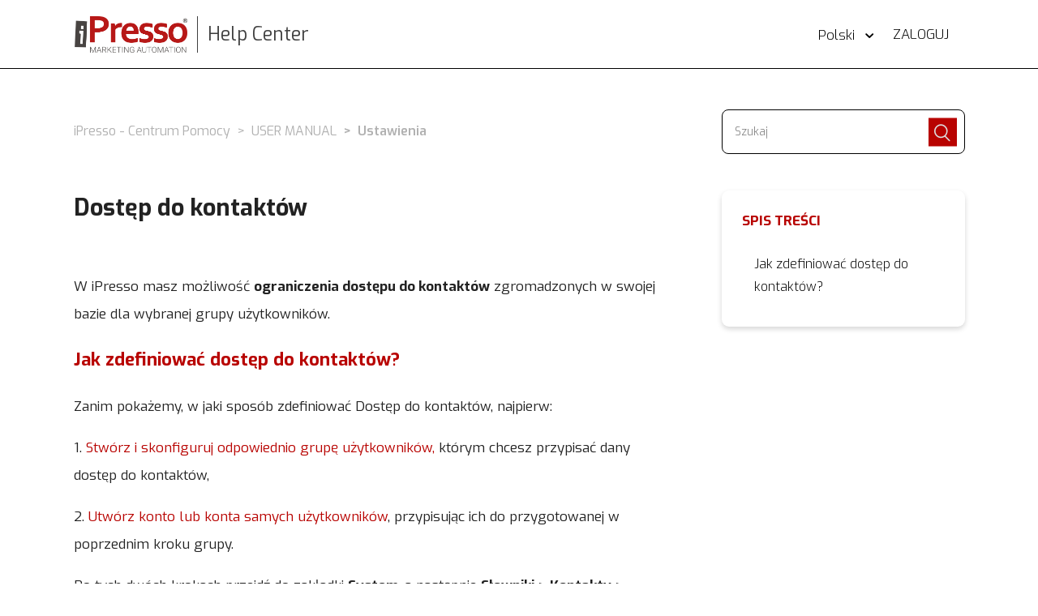

--- FILE ---
content_type: text/html; charset=utf-8
request_url: https://help.ipresso.com/hc/pl/articles/360034806072-Dost%C4%99p-do-kontakt%C3%B3w
body_size: 7943
content:
<!DOCTYPE html>
<html dir="ltr" lang="pl">
<head>
  <meta charset="utf-8" />
  <!-- v26831 -->


  <title>Dostęp do kontaktów &ndash; iPresso - Centrum Pomocy</title>

  <meta name="csrf-param" content="authenticity_token">
<meta name="csrf-token" content="">

  <meta name="description" content="W iPresso masz możliwość ograniczenia dostępu do kontaktów zgromadzonych w swojej bazie dla wybranej grupy użytkowników. Jak zdefiniować..." /><meta property="og:image" content="https://help.ipresso.com/hc/theming_assets/01HZKNWTAY1KNSXJCVQZFWY005" />
<meta property="og:type" content="website" />
<meta property="og:site_name" content="iPresso - Centrum Pomocy" />
<meta property="og:title" content="Dostęp do kontaktów" />
<meta property="og:description" content="W iPresso masz możliwość ograniczenia dostępu do kontaktów zgromadzonych w swojej bazie dla wybranej grupy użytkowników.
Jak zdefiniować dostęp do kontaktów?
Zanim pokażemy, w jaki sposób zdefiniow..." />
<meta property="og:url" content="https://help.ipresso.com/hc/pl/articles/360034806072-Dost%C4%99p-do-kontakt%C3%B3w" />
<link rel="canonical" href="https://help.ipresso.com/hc/pl/articles/360034806072-Dost%C4%99p-do-kontakt%C3%B3w">
<link rel="alternate" hreflang="en-us" href="https://help.ipresso.com/hc/en-us/articles/360034806072-Contacts-Access">
<link rel="alternate" hreflang="pl" href="https://help.ipresso.com/hc/pl/articles/360034806072-Dost%C4%99p-do-kontakt%C3%B3w">
<link rel="alternate" hreflang="x-default" href="https://help.ipresso.com/hc/en-us/articles/360034806072-Contacts-Access">

  <link rel="stylesheet" href="//static.zdassets.com/hc/assets/application-f34d73e002337ab267a13449ad9d7955.css" media="all" id="stylesheet" />
    <!-- Entypo pictograms by Daniel Bruce — www.entypo.com -->
    <link rel="stylesheet" href="//static.zdassets.com/hc/assets/theming_v1_support-e05586b61178dcde2a13a3d323525a18.css" media="all" />
  <link rel="stylesheet" type="text/css" href="/hc/theming_assets/2427622/360001374171/style.css?digest=27117507774749">

  <link rel="icon" type="image/x-icon" href="/hc/theming_assets/01HZKNWV0PWMVNW4JMD01WET84">

    <script src="//static.zdassets.com/hc/assets/jquery-ed472032c65bb4295993684c673d706a.js"></script>
    

  <meta content="width=device-width, initial-scale=1.0, maximum-scale=1.0, user-scalable=0" name="viewport" />
<script src="https://ajax.googleapis.com/ajax/libs/jquery/3.6.0/jquery.min.js"></script>
<script src="https://ajax.googleapis.com/ajax/libs/jquery/3.5.1/jquery.min.js"></script>
<script src="/hc/theming_assets/01HZKNW84H17BVD24ER87SBYEA"></script>

<!-- Google Tag Manager -->
  <script>(function(w,d,s,l,i){w[l]=w[l]||[];w[l].push({'gtm.start':
  new Date().getTime(),event:'gtm.js'});var f=d.getElementsByTagName(s)[0],
  j=d.createElement(s),dl=l!='dataLayer'?'&l='+l:'';j.async=true;j.src=
  'https://www.googletagmanager.com/gtm.js?id='+i+dl;f.parentNode.insertBefore(j,f);
  })(window,document,'script','dataLayer','GTM-PTQQ8Q4');</script>
<!-- End Google Tag Manager -->

<link href="https://maxcdn.bootstrapcdn.com/font-awesome/4.7.0/css/font-awesome.min.css" rel="stylesheet" integrity="sha384-wvfXpqpZZVQGK6TAh5PVlGOfQNHSoD2xbE+QkPxCAFlNEevoEH3Sl0sibVcOQVnN" crossorigin="anonymous">


  <script type="text/javascript" src="/hc/theming_assets/2427622/360001374171/script.js?digest=27117507774749"></script>
</head>
<body class="">
  
  
  

  
<!-- Google Tag Manager (noscript) -->
<noscript><iframe src="https://www.googletagmanager.com/ns.html?id=GTM-PTQQ8Q4"
height="0" width="0" style="display:none;visibility:hidden"></iframe></noscript>
<!-- End Google Tag Manager (noscript) -->

<header class="header">
  <div class="logo">
    <a title="Strona główna" href="/hc/pl">
      <img src="/hc/theming_assets/01HZKNWTAY1KNSXJCVQZFWY005" alt="Logo">
    <p>Help Center</p>
    </a>
  </div>
  <div class="nav-wrapper">
    <span class="icon-menu"></span>
    <nav class="user-nav" id="user-nav">
     
    </nav>
    <div class="footer-language-selector">
      
        <div class="dropdown language-selector" aria-haspopup="true">
          <a class="dropdown-toggle">
            Polski
          </a>
          <span class="dropdown-menu dropdown-menu-end" role="menu">
            
              <a href="/hc/change_language/en-us?return_to=%2Fhc%2Fen-us%2Farticles%2F360034806072-Contacts-Access" dir="ltr" rel="nofollow" role="menuitem">
                English (US)
              </a>
            
          </span>
        </div>
      
    </div>
      <a class="login" data-auth-action="signin" role="button" rel="nofollow" title="Otwórz okno" href="https://ipresso-helpcenter.zendesk.com/access?brand_id=360001374171&amp;return_to=https%3A%2F%2Fhelp.ipresso.com%2Fhc%2Fpl%2Farticles%2F360034806072-Dost%25C4%2599p-do-kontakt%25C3%25B3w&amp;locale=pl">Zaloguj</a>

		
  </div>
</header>


  <main role="main">
    <div class="container-divider"></div>
<div class="container ">
  <nav class="sub-nav">
    <ol class="breadcrumbs">
  
    <li title="iPresso - Centrum Pomocy">
      
        <a href="/hc/pl">iPresso - Centrum Pomocy</a>
      
    </li>
  
    <li title="USER MANUAL">
      
        <a href="/hc/pl/categories/7805377707037-USER-MANUAL">USER MANUAL</a>
      
    </li>
  
    <li title="Ustawienia">
      
        <a href="/hc/pl/sections/7826923674525-Ustawienia">Ustawienia</a>
      
    </li>
  
</ol>

    <form role="search" class="search" data-search="" action="/hc/pl/search" accept-charset="UTF-8" method="get"><input type="hidden" name="utf8" value="&#x2713;" autocomplete="off" /><input type="hidden" name="category" id="category" value="7805377707037" autocomplete="off" />
<input type="search" name="query" id="query" placeholder="Szukaj" aria-label="Szukaj" /></form>
  </nav>

  <div class="article-container" id="article-container">
    <section class="article-sidebar">
      <section class="section-articles collapsible-sidebar toc">
        <h3>Spis treści</h3>
          <ul id="toc">
        </ul>
      </section>
    </section>

    <article class="article">
      <header class="article-header">
        <h1 title="Dostęp do kontaktów" class="article-title">
          Dostęp do kontaktów
          
        </h1>


      <section class="article-info">
        <div class="article-content">
          <div class="article-body" id="contents"><p>W iPresso masz możliwość <strong>ograniczenia dostępu do kontaktów</strong> zgromadzonych w swojej bazie dla wybranej grupy użytkowników.</p>
<h2 id="h_01JT2Q45Q9S029EAV0W7YRN9VT"><strong>Jak zdefiniować dostęp do kontaktów?</strong></h2>
<p>Zanim pokażemy, w jaki sposób zdefiniować Dostęp do kontaktów, najpierw:</p>
<p>1. <a href="/hc/pl/articles/360028232592" target="_self">Stwórz i skonfiguruj odpowiednio grupę użytkowników,</a> którym chcesz przypisać dany dostęp do kontaktów,</p>
<p>2. <a href="/hc/pl/articles/360031817612" target="_self">Utwórz konto lub konta samych użytkowników</a>, przypisując ich do przygotowanej w poprzednim kroku grupy.</p>
<p>Po tych dwóch krokach przejdź do zakładki <strong>System</strong>, a następnie <strong>Słowniki &gt; Kontakty &gt; Dostępy do kontaktów</strong> i kliknij przycisk <strong>„Dodaj dostęp”</strong> znajdujący się w prawym górnym rogu panelu.</p>
<p>&nbsp;</p>
<p><span style="color: #222222; background-color: #ffffff;"><img src="/hc/article_attachments/27004560902301" width="369" height="648"></span></p>
<p>&nbsp;</p>
<p><span style="color: #222222; background-color: #ffffff;"><img src="/hc/article_attachments/27004570331037" width="602" height="135"></span></p>
<p>&nbsp;</p>
<p>Zdefiniuj nazwę tworzonego dostępu, po czym kliknij przycisk <strong>„Zapisz”</strong>. Nowo utworzona grupa dostępów powinna pojawić się na liście.</p>
<p>Teraz możesz przypisać zdefiniowanej wcześniej grupie użytkowników utworzony Dostęp do kontaktów. Aby to zrobić przejdź do zakładki <strong>System</strong>, a następnie <strong>Dostępy do systemu &gt; Użytkownicy &gt; Grupy użytkowników</strong>.</p>
<p>Przy odpowiedniej grupie kliknij przycisk <strong>„więcej”</strong>, po czym wybierz&nbsp;<strong>„Ustawienia”</strong>. Na ekranie ustawień najpierw odznaczamy opcję <strong>„Nieograniczony dostęp do kontaktów”</strong> na <strong>„Nie”</strong>, a następnie w okienku, które pojawi się z prawej strony <strong>wybieramy utworzoną przez nas grupę Dostępu </strong>i klikamy <strong>"Zapisz"</strong>.</p>
<p>&nbsp;</p>
<p><span style="color: #222222; background-color: #ffffff;"><img src="/hc/article_attachments/27004560907933" width="602" height="312"></span></p>
<p>&nbsp;</p>
<p>&nbsp;</p>
<p>Następnym krokiem jest przypisanie samych kontaktów znajdujących się w bazie do utworzonej przez nas grupy Dostępu. Można to uczynić na trzy sposoby:</p>
<p class="wysiwyg-indent3"><strong>1. Poprzez Akcję na segmencie:</strong> po stworzeniu segmentu z kontaktami, którym chcemy przypisać dostęp, z listy możliwych do wykonania akcji wybieramy: „<strong>Modyfikuj dostęp do kontaktów”</strong>, następnie konfigurujemy odpowiednie ustawienia i klikamy <strong>„Wykonaj”</strong>,</p>
<p>&nbsp;</p>
<p><span style="color: #222222; background-color: #ffffff;"><img src="/hc/article_attachments/27004570332957" width="602" height="477"></span></p>
<p>&nbsp;</p>
<p class="wysiwyg-indent3"><strong>2. Poprzez Scenariusz</strong>: podczas tworzenia scenariusza wybieramy i konfigurujemy bloczek „<strong>Modyfikacja dostępu do kontaktów”</strong> z zakładki <strong>„Akcje”</strong>,</p>
<p>&nbsp;</p>
<p><span style="color: #222222; background-color: #ffffff;"><img src="https://lh7-rt.googleusercontent.com/docsz/AD_4nXfUQUmv8QI8O1nJDaR2gwJfBN_0rqFDF-X4OJaMMoC2XpDJd-Nr9u4Z373-ORj-g_G6lmwWBfuEFT_DjXV0VgCKVylAjLgZh6ftFoO3jaBCZ_8GmbRZsF4oKRboEiCKGF2VWHoS?key=2mrA35H_DANNxR7UWEPke_LJ" width="602" height="644"></span></p>
<p>&nbsp;</p>
<p><strong>3. Ręcznie poprzez</strong> <strong>Manager kontaktów</strong>: na samym dole karty tworzenia/edycji kontaktu znajduje się miejsce, w którym możemy wybrać odpowiednią grupę dostępu. Po dodaniu grupy do kontaktu, pamiętaj, żeby kliknąć przycisk <strong>„Zapisz”</strong>/<strong>"Zapisz i zakończ"</strong>&nbsp;przed opuszczeniem Managera kontaktów.</p>
<p>&nbsp;</p>
<p><span style="color: #222222; background-color: #ffffff;"><img src="https://lh7-rt.googleusercontent.com/docsz/AD_4nXd4tMmGq7xX3Y8eh9iV6E9NA0dNCvERRrE1eyNXj0nSwVpS1rXod7Oi616ScW0ZsvW8lK0OZjJD8L2I_GSmt3Mkuf_qNBoUqwI80xMevwSDG1SHT9DpjqkOcWYIx4vfRONxS2Ws?key=2mrA35H_DANNxR7UWEPke_LJ" width="602" height="301"></span></p>
<p>&nbsp;</p>
<p>Po przypisaniu dostępu przez jeden ze wskazanych powyżej sposobów, na karcie danego kontaktu pojawi się odpowiednia informacja:</p>
<p>&nbsp;</p>
<p><span style="color: #222222; background-color: #ffffff;"><img src="/hc/article_attachments/27004560909725" width="602" height="156"></span></p>
<p>&nbsp;</p>
<p>Po wykonaniu czynności przedstawionych w tym artykule, kontakty będą widoczne tylko dla użytkowników, których grupa ma nadany do nich dostęp (lub posiada włączoną opcję "Nieograniczony dostęp do konktaktów").</p>
<p>Kontakty, które zostały przypisane do konkretnej grupy dostępu można także wysegmentować:</p>
<p>&nbsp;</p>
<p><span style="color: #222222; background-color: #ffffff;"><img src="/hc/article_attachments/27004560910237" width="602" height="473"></span></p></div>

          <div class="article-attachments">
            <ul class="attachments">
              
            </ul>
          </div>
        </div>
      </section>

      <footer class="article-footer-container">
        <div class="article-footer">
          <div class="article-share">
  <ul class="share">
    <li><a href="https://www.facebook.com/share.php?title=Dost%C4%99p+do+kontakt%C3%B3w&u=https%3A%2F%2Fhelp.ipresso.com%2Fhc%2Fpl%2Farticles%2F360034806072-Dost%25C4%2599p-do-kontakt%25C3%25B3w" class="share-facebook">Facebook</a></li>
    <li><a href="https://twitter.com/share?lang=pl&text=Dost%C4%99p+do+kontakt%C3%B3w&url=https%3A%2F%2Fhelp.ipresso.com%2Fhc%2Fpl%2Farticles%2F360034806072-Dost%25C4%2599p-do-kontakt%25C3%25B3w" class="share-twitter">Twitter</a></li>
    <li><a href="https://www.linkedin.com/shareArticle?mini=true&source=iPresso+&title=Dost%C4%99p+do+kontakt%C3%B3w&url=https%3A%2F%2Fhelp.ipresso.com%2Fhc%2Fpl%2Farticles%2F360034806072-Dost%25C4%2599p-do-kontakt%25C3%25B3w" class="share-linkedin">LinkedIn</a></li>
  </ul>

</div>
          
        </div>
        
          <div class="article-votes">
            <span class="article-votes-question">Czy ten artykuł był pomocny?</span>
            <div class="article-votes-controls" role='radiogroup'>
              <a class="button article-vote article-vote-up" data-helper="vote" data-item="article" data-type="up" data-id="360034806072" data-upvote-count="1" data-vote-count="1" data-vote-sum="1" data-vote-url="/hc/pl/articles/360034806072/vote" data-value="null" data-label="Liczba użytkowników, którzy uważają ten artykuł za przydatny: 1 z 1" data-selected-class="null" aria-selected="false" role="radio" rel="nofollow" title="Tak" href="#"></a>
              <a class="button article-vote article-vote-down" data-helper="vote" data-item="article" data-type="down" data-id="360034806072" data-upvote-count="1" data-vote-count="1" data-vote-sum="1" data-vote-url="/hc/pl/articles/360034806072/vote" data-value="null" data-label="Liczba użytkowników, którzy uważają ten artykuł za przydatny: 1 z 1" data-selected-class="null" aria-selected="false" role="radio" rel="nofollow" title="Nie" href="#"></a>
            </div>
            <small class="article-votes-count">
              <span class="article-vote-label" data-helper="vote" data-item="article" data-type="label" data-id="360034806072" data-upvote-count="1" data-vote-count="1" data-vote-sum="1" data-vote-url="/hc/pl/articles/360034806072/vote" data-value="null" data-label="Liczba użytkowników, którzy uważają ten artykuł za przydatny: 1 z 1">Liczba użytkowników, którzy uważają ten artykuł za przydatny: 1 z 1</span>
            </small>
          </div>
        

        <div class="article-more-questions">
          
        </div>
        <div class="article-return-to-top">
          <a href="#article-container">Wróć do początku<span class="icon-arrow-up"></span></a>
        </div>
      </footer>

      <section class="article-relatives">
        <div data-recent-articles></div>
        
  <section class="related-articles">
    
      <h3 class="related-articles-title">Powiązane artykuły</h3>
    
    <ul>
      
        <li>
          <a href="/hc/pl/related/click?data=BAh7CjobZGVzdGluYXRpb25fYXJ0aWNsZV9pZGwrCB3kLs8qCDoYcmVmZXJyZXJfYXJ0aWNsZV9pZGwrCDgpv9NTADoLbG9jYWxlSSIHcGwGOgZFVDoIdXJsSSI%2BL2hjL3BsL2FydGljbGVzLzg5Nzk5NTc2MDU0MDUtTG9naS11JUM1JUJDeXRrb3duaWslQzMlQjN3BjsIVDoJcmFua2kG--7e58dc080891466f536d480606db4b776f2d1813" rel="nofollow">Logi użytkowników</a>
        </li>
      
        <li>
          <a href="/hc/pl/related/click?data=BAh7CjobZGVzdGluYXRpb25fYXJ0aWNsZV9pZGwrCJDbWtNTADoYcmVmZXJyZXJfYXJ0aWNsZV9pZGwrCDgpv9NTADoLbG9jYWxlSSIHcGwGOgZFVDoIdXJsSSI%2BL2hjL3BsL2FydGljbGVzLzM2MDAyODIzMjU5Mi1HcnVweS11JUM1JUJDeXRrb3duaWslQzMlQjN3BjsIVDoJcmFua2kH--954d2b68c8d7b787ad481af498c956d4d8c72a3f" rel="nofollow">Grupy użytkowników</a>
        </li>
      
        <li>
          <a href="/hc/pl/related/click?data=[base64]%3D--c68b4995e6ea4d424583a6163d8ff4f4081f2f91" rel="nofollow">Monitorowane strony www</a>
        </li>
      
        <li>
          <a href="/hc/pl/related/click?data=[base64]%3D--11c75f9bc006fb6bbe41b4084e8e4ff35b504508" rel="nofollow">​​​​Dashboard zgód</a>
        </li>
      
        <li>
          <a href="/hc/pl/related/click?data=[base64]" rel="nofollow">Raport z konwersji</a>
        </li>
      
    </ul>
  </section>


      </section>
      <div class="article-comments" id="article-comments" width="100%">
        <section class="comments">
          <header class="comment-overview">
            <h3 class="comment-heading">
              Komentarze
            </h3>
            <p class="comment-callout">Komentarze: 0</p>
            
          </header>

          <ul id="comments" class="comment-list">
            
          </ul>

          

          

          <p class="comment-callout"><a data-auth-action="signin" rel="nofollow" href="https://ipresso-helpcenter.zendesk.com/access?brand_id=360001374171&amp;return_to=https%3A%2F%2Fhelp.ipresso.com%2Fhc%2Fpl%2Farticles%2F360034806072-Dost%25C4%2599p-do-kontakt%25C3%25B3w">Zaloguj się</a>, aby dodać komentarz.</p>
        </section>
      </div>
    </article>
  </div>
</div>

<script type="application/json">
$(document).ready(function () {
  
  $('.article-body img').addClass('img-enlargeable').click(function() {
    var src = $(this).attr('src');
    var modal;

    function removeModal() {
      modal.remove();
      $('body').off('keyup.modal-close');
    }
    modal = $('<div>').css({
      background: 'RGBA(0,0,0,.5) url(' + src + ') no-repeat center',
      backgroundSize: 'contain',
      width: '100%',
      height: '100%',
      position: 'fixed',
      zIndex: '10000',
      top: '0',
      left: '0',
      cursor: 'zoom-out'
    }).click(function() {
      removeModal();
    }).appendTo('body');

    $('body').on('keyup.modal-close', function(e) {
      if (e.key === 'Escape') {
        removeModal();
      }
    });
  });
});

</script>
  </main>

  <footer class="footer">
  <div class="footer-inner">
    <div class="footer-columns">
      <div class="">
        <img src="/hc/theming_assets/01HZKNWK88223SA093TS5SH0JP" width="157px"/>
      </div>
       
      <div class="right-col">
        <div class="categories-box">
          <div class="box-title">
            <h1>KATEGORIE</h1>
          </div>
          <div class="contents-box">
            <a href="https://help.ipresso.com/hc/pl/categories/7785583230493-Get-Started">Get Started</a>
            <a href="https://help.ipresso.com/hc/pl/categories/7785691751325-Inspiracje-i-zastosowania">Inspiracje i zastosowanie</a>
            <a href="https://help.ipresso.com/hc/pl/categories/7786090453277-iPresso-Academy">iPresso Academy</a>
            <a href="https://help.ipresso.com/hc/pl/categories/7786150518685-FAQ">FAQ</a>
          </div>
        </div>
        <div class="manual-box">
          <div class="box-title">
            <h1>USER MANUAL</h1>
          </div>
          <div class="contents-box">
            <a href="https://help.ipresso.com/hc/pl/sections/7805386546461-Kreacje-i-tre%C5%9Bci">Kreacje i treści</a>
            <a href="https://help.ipresso.com/hc/pl/sections/7805599740957-Kampanie-i-kana%C5%82y-komunikacji">Kampanie i kanały komunikacji</a>
            <a href="https://help.ipresso.com/hc/pl/sections/7805652347549-Automatyzacja">Automatyzacja</a>
            <a href="https://help.ipresso.com/hc/pl/sections/7805627059229-Kontakty">Kontakty</a>
            <a href="https://help.ipresso.com/hc/pl/sections/7805656134301-Segmentacja">Segmentacja</a>
          </div>
        </div>
        <div class="manual-box">
          <div class="box-title">
            <h1>&nbsp;</h1>
          </div>
          <div class="contents-box">
            <a href="https://help.ipresso.com/hc/pl/sections/7805633133213-Feed-Manager">Feed Manager</a>
            <a href="https://help.ipresso.com/hc/pl/sections/7826881871901-Budowanie-lojalno%C5%9Bci">Budowanie lojalności</a>
            <a href="https://help.ipresso.com/hc/pl/sections/7826883674653-Raportowanie">Raportowanie</a>
            <a href="https://help.ipresso.com/hc/pl/sections/7826884839069-Integracje">Integracje</a>
            <a href="https://help.ipresso.com/hc/pl/sections/7826923674525-Ustawienia">Ustawienia</a>
          </div>
        </div>
      </div>
        
    </div>
    <div class="rules-box">
      <div class="links-box">
       
        <div>
          <a href="https://www.ipresso.pl/legal/polityka-prywatnosci" target="_blank">Polityka prywatności</a>
        </div>
        <div>
          <a href="https://www.ipresso.pl/legal/polityka-antyspamowa" target="_blank">Polityka antyspamowa</a>
        </div>
        <div>
          <a href="https://www.ipresso.pl/legal/regulamin" target="_blank">Regulamin</a>
        </div>
        
      </div>
      <div class="lang-box">
        <div class="footer-language-selector">
      
        <div class="dropdown language-selector" aria-haspopup="true">
          <a class="dropdown-toggle">
            Polski
          </a>
          <span class="dropdown-menu dropdown-menu-end" role="menu">
            
              <a href="/hc/change_language/en-us?return_to=%2Fhc%2Fen-us%2Farticles%2F360034806072-Contacts-Access" dir="ltr" rel="nofollow" role="menuitem">
                English (US)
              </a>
            
          </span>
        </div>
      
    </div>
      </div>
    </div>
		<div class="copyrights-box">
    	<p>Copyrights © <span id="footerDateYear">2024</span> iPresso S.A. Marketing Automation</p>
    </div>
  </div>
</footer>




  <!-- / -->

  
  <script src="//static.zdassets.com/hc/assets/pl.d919a26bb1877db79b5b.js"></script>
  

  <script type="text/javascript">
  /*

    Greetings sourcecode lurker!

    This is for internal Zendesk and legacy usage,
    we don't support or guarantee any of these values
    so please don't build stuff on top of them.

  */

  HelpCenter = {};
  HelpCenter.account = {"subdomain":"ipresso-helpcenter","environment":"production","name":"iPresso "};
  HelpCenter.user = {"identifier":"da39a3ee5e6b4b0d3255bfef95601890afd80709","email":null,"name":"","role":"anonymous","avatar_url":"https://assets.zendesk.com/hc/assets/default_avatar.png","is_admin":false,"organizations":[],"groups":[]};
  HelpCenter.internal = {"asset_url":"//static.zdassets.com/hc/assets/","web_widget_asset_composer_url":"https://static.zdassets.com/ekr/snippet.js","current_session":{"locale":"pl","csrf_token":null,"shared_csrf_token":null},"usage_tracking":{"event":"article_viewed","data":"[base64]--5d6ded948bc49ba60e99cffcd90c87265652e7eb","url":"https://help.ipresso.com/hc/activity"},"current_record_id":"360034806072","current_record_url":"/hc/pl/articles/360034806072-Dost%C4%99p-do-kontakt%C3%B3w","current_record_title":"Dostęp do kontaktów","current_text_direction":"ltr","current_brand_id":360001374171,"current_brand_name":"iPresso ","current_brand_url":"https://ipresso-helpcenter.zendesk.com","current_brand_active":true,"current_path":"/hc/pl/articles/360034806072-Dost%C4%99p-do-kontakt%C3%B3w","show_autocomplete_breadcrumbs":true,"user_info_changing_enabled":false,"has_user_profiles_enabled":false,"has_end_user_attachments":true,"user_aliases_enabled":false,"has_anonymous_kb_voting":true,"has_multi_language_help_center":true,"show_at_mentions":false,"embeddables_config":{"embeddables_web_widget":false,"embeddables_help_center_auth_enabled":false,"embeddables_connect_ipms":false},"answer_bot_subdomain":"static","gather_plan_state":"subscribed","has_article_verification":false,"has_gather":true,"has_ckeditor":false,"has_community_enabled":false,"has_community_badges":false,"has_community_post_content_tagging":false,"has_gather_content_tags":false,"has_guide_content_tags":true,"has_user_segments":true,"has_answer_bot_web_form_enabled":false,"has_garden_modals":false,"theming_cookie_key":"hc-da39a3ee5e6b4b0d3255bfef95601890afd80709-2-preview","is_preview":false,"has_search_settings_in_plan":true,"theming_api_version":1,"theming_settings":{"brand_color":"rgba(184, 3, 0, 1)","brand_text_color":"rgba(255, 255, 255, 1)","text_color":"rgba(34, 34, 34, 1)","link_color":"rgba(184, 3, 0, 1)","background_color":"rgba(242, 241, 240, 0.28)","heading_font":"-apple-system, BlinkMacSystemFont, 'Segoe UI', Helvetica, Arial, sans-serif","text_font":"-apple-system, BlinkMacSystemFont, 'Segoe UI', Helvetica, Arial, sans-serif","logo":"/hc/theming_assets/01HZKNWTAY1KNSXJCVQZFWY005","favicon":"/hc/theming_assets/01HZKNWV0PWMVNW4JMD01WET84","homepage_background_image":"/hc/theming_assets/01HZKNWW01SDG8KJWPGN0F3BPS","community_background_image":"/hc/theming_assets/01HZKNWX93EN40S9CCG4EXTHYJ","community_image":"/hc/theming_assets/01HZKNWXDWHCPVAHS8F3H52NWP"},"has_pci_credit_card_custom_field":false,"help_center_restricted":false,"is_assuming_someone_else":false,"flash_messages":[],"user_photo_editing_enabled":true,"user_preferred_locale":"en-us","base_locale":"pl","login_url":"https://ipresso-helpcenter.zendesk.com/access?brand_id=360001374171\u0026return_to=https%3A%2F%2Fhelp.ipresso.com%2Fhc%2Fpl%2Farticles%2F360034806072-Dost%25C4%2599p-do-kontakt%25C3%25B3w","has_alternate_templates":false,"has_custom_statuses_enabled":true,"has_hc_generative_answers_setting_enabled":true,"has_generative_search_with_zgpt_enabled":false,"has_suggested_initial_questions_enabled":false,"has_guide_service_catalog":false,"has_service_catalog_search_poc":false,"has_service_catalog_itam":false,"has_csat_reverse_2_scale_in_mobile":false,"has_knowledge_navigation":false,"has_unified_navigation":false,"has_csat_bet365_branding":false,"version":"v26831","dev_mode":false};
</script>

  
  <script src="//static.zdassets.com/hc/assets/moment-3b62525bdab669b7b17d1a9d8b5d46b4.js"></script>
  <script src="//static.zdassets.com/hc/assets/hc_enduser-2a5c7d395cc5df83aeb04ab184a4dcef.js"></script>
  
  
</body>
</html>

--- FILE ---
content_type: image/svg+xml
request_url: https://help.ipresso.com/hc/theming_assets/01HZKNWK88223SA093TS5SH0JP
body_size: 2907
content:
<?xml version="1.0" encoding="utf-8"?>
<!-- Generator: Adobe Illustrator 25.2.1, SVG Export Plug-In . SVG Version: 6.00 Build 0)  -->
<svg version="1.1" id="Warstwa_1" xmlns="http://www.w3.org/2000/svg" xmlns:xlink="http://www.w3.org/1999/xlink" x="0px" y="0px"
	 viewBox="0 0 566 205.5" style="enable-background:new 0 0 566 205.5;" xml:space="preserve">
<style type="text/css">
	.st0{fill-rule:evenodd;clip-rule:evenodd;fill:#B80300;}
	.st1{fill-rule:evenodd;clip-rule:evenodd;fill:#FAFAFA;}
	.st2{fill:#FFFFFF;}
	.st3{enable-background:new    ;}
</style>
<g>
	<polygon class="st0" points="22.6,159.3 75,160.7 80.3,39.9 28.3,36.9 	"/>
	<polygon class="st1" points="43.8,96.6 50.7,97.4 48.4,144.7 59.9,144.9 62.4,83.8 44.4,82.3 	"/>
	<polygon class="st1" points="51.6,75.6 63.1,76.4 64,60.6 52.5,59.9 	"/>
	<path class="st2" d="M126.7,90.3c-2,0-4,0-5.9-0.1c-1.9,0-3.7-0.2-5.4-0.3v47.5H93.1V15.9h35c5.9,0,11,0.2,15.4,0.8
		c4.4,0.5,8.3,1.3,11.8,2.3c8.3,2.5,14.7,6.6,19.1,12.1c4.5,5.6,6.7,12.6,6.7,21.2c0,5.9-1.2,11.2-3.7,15.8
		c-2.4,4.7-5.9,8.7-10.6,11.9c-4.7,3.3-10.3,5.8-17.1,7.5C143.1,89.5,135.4,90.3,126.7,90.3L126.7,90.3z M115.3,71.2
		c1.3,0.2,2.9,0.3,4.8,0.4c2,0.1,4,0.2,6.1,0.2c6,0,11-0.5,15.1-1.5c4.1-1,7.3-2.3,9.8-4s4.2-3.8,5.4-6.3c1.1-2.4,1.6-5.1,1.6-8
		c0-3.6-0.8-6.7-2.4-9.3c-1.6-2.6-4.5-4.6-8.5-6.1c-2.1-0.7-4.7-1.2-7.9-1.6c-3.1-0.3-6.9-0.5-11.5-0.5h-12.5L115.3,71.2L115.3,71.2
		z M242.8,66.5H241c-6.6,0-12.4,1-17.4,2.9c-5,2-8.9,5-11.6,9v58.9h-21.5V49.4h17.8l2,12.3h0.3c2.5-4.5,6-8,10.5-10.6
		c4.4-2.6,9.8-3.8,16-3.8c2.2,0,4.1,0.1,5.6,0.4L242.8,66.5L242.8,66.5z M289.3,122.3c4.2,0,8.5-0.4,13.1-1.3
		c4.5-0.9,9.1-2.1,13.8-3.7v17.2c-2.8,1.2-7.1,2.4-12.8,3.5c-5.8,1.1-11.7,1.6-17.9,1.6c-6.2,0-12.1-0.8-17.7-2.4
		c-5.6-1.6-10.5-4.2-14.7-7.8c-4.2-3.6-7.5-8.2-9.9-13.9c-2.4-5.7-3.7-12.6-3.7-20.7c0-8,1.1-15,3.5-21c2.3-6,5.4-10.9,9.3-14.9
		c3.9-3.9,8.3-6.9,13.3-8.9s10.1-2.9,15.5-2.9c5.6,0,10.7,0.8,15.4,2.5c4.7,1.7,8.7,4.3,12.1,8c3.4,3.6,6.1,8.3,8,14
		s2.9,12.5,2.9,20.3c-0.1,3-0.2,5.6-0.3,7.7h-57.6c0.3,4.1,1.2,7.5,2.7,10.4c1.5,2.8,3.5,5.2,5.9,7s5.3,3.1,8.6,3.9
		C281.9,121.9,285.5,122.3,289.3,122.3L289.3,122.3z M280.7,64c-2.7,0-5.1,0.5-7.2,1.5s-3.9,2.4-5.5,4.1c-1.5,1.7-2.8,3.7-3.7,6
		c-0.9,2.3-1.5,4.7-1.8,7.3H297c0-2.6-0.3-5-1.1-7.3c-0.7-2.3-1.7-4.3-3.1-6s-3.1-3.1-5.1-4.1C285.8,64.5,283.4,64,280.7,64
		L280.7,64z M366.8,111.9c0-1.9-0.5-3.4-1.6-4.6s-2.4-2.2-4.2-3c-1.7-0.8-3.7-1.5-6-2.1s-4.6-1.2-7.1-1.8c-3.1-0.9-6.2-1.8-9.1-2.9
		s-5.5-2.6-7.7-4.4s-4-4.1-5.3-6.8c-1.3-2.8-2-6.1-2-10.1c0-4.9,0.9-9.2,2.6-12.8c1.8-3.6,4.1-6.6,7.1-9s6.5-4.1,10.4-5.3
		c4-1.1,8.1-1.7,12.6-1.7c5.4,0,10.4,0.4,15.1,1.3c4.7,0.9,9,2,12.8,3.4v17.5c-2-0.7-4.1-1.3-6.3-1.9c-2.2-0.6-4.4-1.1-6.7-1.5
		c-2.3-0.4-4.5-0.8-6.8-1.1c-2.2-0.2-4.3-0.4-6.4-0.4c-2.5,0-4.7,0.2-6.4,0.7c-1.7,0.5-3.2,1.1-4.3,2c-1.1,0.8-1.9,1.7-2.4,2.8
		c-0.5,1.1-0.7,2.1-0.7,3.3c0,2,0.5,3.7,1.6,4.9c1.1,1.3,2.5,2.3,4.4,3.1c1.9,0.8,3.8,1.5,5.9,2c2,0.5,4.1,1,6,1.5
		c3,0.7,6,1.6,9.1,2.6c3,1,5.8,2.4,8.2,4.3c2.4,1.8,4.4,4.2,5.9,7.2c1.5,2.9,2.3,6.7,2.3,11.2c0,5-0.9,9.3-2.8,13s-4.5,6.8-7.8,9.2
		c-3.3,2.4-7.4,4.3-12.1,5.5s-9.9,1.8-15.5,1.8s-10.6-0.4-15-1.3c-4.5-0.9-8.1-2-11-3.3v-17.3c4.7,1.8,9.1,2.9,13.1,3.6
		c4,0.6,7.7,1,11.2,1c2.7,0,5.1-0.2,7.4-0.6s4.3-1,5.9-1.9c1.7-0.9,3-1.9,4-3.2C366.3,115.2,366.8,113.7,366.8,111.9L366.8,111.9z
		 M434,111.9c0-1.9-0.5-3.4-1.6-4.6s-2.4-2.2-4.2-3c-1.7-0.8-3.7-1.5-6-2.1s-4.6-1.2-7.1-1.8c-3.1-0.9-6.2-1.8-9.1-2.9
		s-5.5-2.6-7.7-4.4s-4-4.1-5.3-6.8c-1.3-2.8-2-6.1-2-10.1c0-4.9,0.9-9.2,2.6-12.8c1.8-3.6,4.1-6.6,7.1-9s6.5-4.1,10.4-5.3
		c4-1.1,8.1-1.7,12.6-1.7c5.4,0,10.4,0.4,15.1,1.3c4.7,0.9,9,2,12.8,3.4v17.5c-2-0.7-4.1-1.3-6.3-1.9c-2.2-0.6-4.4-1.1-6.7-1.5
		c-2.3-0.4-4.5-0.8-6.8-1.1c-2.2-0.2-4.3-0.4-6.3-0.4c-2.5,0-4.7,0.2-6.4,0.7c-1.7,0.5-3.2,1.1-4.3,2c-1.1,0.8-1.9,1.7-2.4,2.8
		c-0.5,1.1-0.7,2.1-0.7,3.3c0,2,0.5,3.7,1.6,4.9c1.1,1.3,2.5,2.3,4.4,3.1c1.9,0.8,3.8,1.5,5.9,2c2,0.5,4.1,1,6,1.5
		c3,0.7,6,1.6,9.1,2.6c3,1,5.8,2.4,8.2,4.3c2.4,1.8,4.4,4.2,5.9,7.2c1.5,2.9,2.3,6.7,2.3,11.2c0,5-0.9,9.3-2.8,13s-4.5,6.8-7.8,9.2
		c-3.3,2.4-7.4,4.3-12.1,5.5s-9.8,1.8-15.5,1.8c-5.6,0-10.6-0.4-15-1.3c-4.5-0.9-8.1-2-11-3.3v-17.3c4.7,1.8,9.1,2.9,13.1,3.6
		c4,0.6,7.7,1,11.1,1c2.7,0,5.1-0.2,7.4-0.6s4.3-1,5.9-1.9c1.7-0.9,3-1.9,4-3.2C433.5,115.2,434,113.7,434,111.9L434,111.9z
		 M524,93.4c0-4.6-0.5-8.8-1.6-12.3c-1.1-3.6-2.6-6.6-4.5-9c-2-2.4-4.3-4.2-7-5.5c-2.7-1.2-5.7-1.8-8.9-1.8c-3.1,0-6.1,0.6-8.8,1.8
		c-2.7,1.2-5,3-6.9,5.5c-1.9,2.4-3.4,5.4-4.5,9s-1.6,7.7-1.6,12.3c0,4.6,0.6,8.8,1.6,12.3c1.1,3.6,2.6,6.6,4.6,9s4.3,4.2,7,5.5
		c2.7,1.2,5.7,1.9,8.9,1.9c3.2,0,6.1-0.6,8.8-1.9c2.7-1.2,5-3.1,6.9-5.5s3.4-5.4,4.5-9C523.5,102.2,524,98.1,524,93.4L524,93.4z
		 M546.2,93.4c0,6.9-1,13.2-3.1,18.9c-2,5.7-5,10.6-8.8,14.6c-3.8,4.1-8.5,7.2-13.9,9.4c-5.5,2.2-11.5,3.3-18.2,3.3
		c-6.9,0-13.1-1.1-18.6-3.3s-10.1-5.3-13.9-9.4s-6.7-8.9-8.7-14.6s-3.1-12-3.1-18.9s1.1-13.2,3.1-18.9c2-5.7,5-10.6,8.9-14.6
		c3.8-4.1,8.5-7.2,13.9-9.4c5.5-2.2,11.5-3.3,18.2-3.3c6.9,0,13.1,1.1,18.6,3.3s10.1,5.3,13.9,9.4c3.8,4.1,6.7,8.9,8.8,14.6
		C545.2,80.2,546.2,86.5,546.2,93.4L546.2,93.4z"/>
	<g>
		<path class="st2" d="M536.6,26.3c1.7,0,3.4,0.4,5,1.3s2.8,2.1,3.7,3.7c0.9,1.6,1.4,3.3,1.4,5.1s-0.4,3.4-1.3,5
			c-0.9,1.6-2.1,2.8-3.7,3.7c-1.6,0.9-3.3,1.3-5,1.3c-1.8,0-3.4-0.4-5-1.3c-1.6-0.9-2.8-2.1-3.7-3.7c-0.9-1.6-1.3-3.3-1.3-5
			c0-1.8,0.5-3.5,1.4-5.1s2.2-2.9,3.7-3.7C533.2,26.8,534.8,26.3,536.6,26.3z M536.6,28.3c-1.4,0-2.7,0.3-4,1s-2.3,1.7-3,3
			s-1.1,2.7-1.1,4.1c0,1.4,0.4,2.8,1.1,4c0.7,1.3,1.7,2.3,3,3s2.6,1.1,4,1.1s2.8-0.4,4-1.1c1.3-0.7,2.3-1.7,3-3s1.1-2.6,1.1-4
			s-0.4-2.8-1.1-4.1c-0.7-1.3-1.7-2.3-3-3C539.3,28.6,538,28.3,536.6,28.3z M532,41.8V31.1h2.2c2,0,3.2,0,3.4,0
			c0.7,0.1,1.3,0.2,1.7,0.4c0.4,0.2,0.7,0.6,1,1c0.3,0.5,0.4,1,0.4,1.5c0,0.8-0.3,1.4-0.8,2c-0.5,0.5-1.2,0.9-2.1,1
			c0.3,0.1,0.6,0.3,0.8,0.4c0.2,0.1,0.4,0.4,0.7,0.8c0.1,0.1,0.3,0.5,0.8,1.3l1.3,2.2h-2.7l-0.9-1.7c-0.6-1.2-1.1-1.9-1.5-2.2
			s-0.9-0.5-1.5-0.5h-0.6v4.4L532,41.8L532,41.8z M534.2,35.7h0.9c1.3,0,2,0,2.3-0.1s0.5-0.3,0.7-0.5s0.3-0.5,0.3-0.8
			s-0.1-0.6-0.3-0.8s-0.4-0.4-0.7-0.5s-1.1-0.2-2.3-0.2h-0.9V35.7z"/>
	</g>
</g>
<g class="st3">
	<path class="st2" d="M97,158.7l8.7,21.8l8.7-21.8h4.6v26.7h-3.5V175l0.3-11.2l-8.8,21.6h-2.7l-8.7-21.5L96,175v10.4h-3.5v-26.7H97z
		"/>
	<path class="st2" d="M139.9,178.4h-11.2l-2.5,7h-3.6l10.2-26.7h3.1l10.2,26.7h-3.6L139.9,178.4z M129.8,175.5h9.1l-4.5-12.5
		L129.8,175.5z"/>
	<path class="st2" d="M159.4,174.6h-6.3v10.8h-3.5v-26.7h8.8c3,0,5.3,0.7,6.9,2.1c1.6,1.4,2.4,3.4,2.4,6c0,1.7-0.4,3.1-1.3,4.3
		c-0.9,1.2-2.1,2.2-3.7,2.8l6.3,11.3v0.2h-3.8L159.4,174.6z M153.2,171.7h5.4c1.7,0,3.1-0.5,4.2-1.4c1-0.9,1.5-2.1,1.5-3.6
		c0-1.7-0.5-2.9-1.5-3.8s-2.4-1.3-4.3-1.3h-5.4v10.1H153.2z"/>
	<path class="st2" d="M179.5,172.9l-3.3,3.4v9h-3.5v-26.7h3.5v13.2l11.8-13.2h4.2l-10.5,11.8l11.3,14.9h-4L179.5,172.9z"/>
	<path class="st2" d="M211.3,173h-11.6v9.4h13.4v2.9h-16.9v-26.7H213v2.9h-13.2v8.6h11.6v2.9H211.3z"/>
	<path class="st2" d="M236.3,161.6h-8.6v23.8h-3.5v-23.8h-8.6v-2.9h20.6v2.9H236.3z"/>
	<path class="st2" d="M244.1,185.3h-3.5v-26.7h3.5V185.3z"/>
	<path class="st2" d="M271,185.3h-3.5L254,164.8v20.5h-3.5v-26.7h3.5l13.5,20.6v-20.6h3.5V185.3z"/>
	<path class="st2" d="M296.9,181.8c-0.9,1.3-2.2,2.3-3.8,2.9c-1.6,0.6-3.5,1-5.6,1c-2.2,0-4.1-0.5-5.8-1.5c-1.7-1-3-2.5-3.9-4.3
		s-1.4-4.1-1.4-6.5V171c0-4,0.9-7.1,2.8-9.3s4.5-3.3,7.9-3.3c2.8,0,5,0.7,6.7,2.1c1.7,1.4,2.7,3.4,3.1,6.1h-3.5
		c-0.7-3.5-2.8-5.3-6.3-5.3c-2.4,0-4.1,0.8-5.4,2.5s-1.8,4.1-1.8,7.2v2.2c0,3,0.7,5.4,2.1,7.1c1.4,1.8,3.2,2.6,5.5,2.6
		c1.3,0,2.5-0.1,3.5-0.4c1-0.3,1.8-0.8,2.5-1.5v-6h-6.2v-2.9h9.7v9.7H296.9z"/>
	<path class="st2" d="M326.8,178.4h-11.2l-2.5,7h-3.6l10.2-26.7h3.1l10.2,26.7h-3.6L326.8,178.4z M316.7,175.5h9.1l-4.5-12.5
		L316.7,175.5z"/>
	<path class="st2" d="M355,158.7v18.1c0,2.5-0.8,4.6-2.4,6.2c-1.6,1.6-3.7,2.5-6.4,2.7h-0.9c-2.9,0-5.2-0.8-7-2.4
		c-1.7-1.6-2.6-3.7-2.6-6.5v-18.2h3.5v18.1c0,1.9,0.5,3.4,1.6,4.5s2.6,1.6,4.5,1.6c2,0,3.5-0.5,4.6-1.6s1.6-2.6,1.6-4.5v-18.1
		L355,158.7L355,158.7z"/>
	<path class="st2" d="M378.9,161.6h-8.6v23.8h-3.5v-23.8h-8.6v-2.9h20.6v2.9H378.9z"/>
	<path class="st2" d="M402.9,172.9c0,2.6-0.4,4.9-1.3,6.8c-0.9,1.9-2.1,3.4-3.7,4.5s-3.5,1.5-5.6,1.5s-4-0.5-5.6-1.5
		s-2.9-2.5-3.8-4.4s-1.4-4.1-1.4-6.6v-1.9c0-2.6,0.4-4.8,1.3-6.8s2.2-3.5,3.8-4.5s3.5-1.6,5.6-1.6s4,0.5,5.6,1.5s2.9,2.5,3.8,4.5
		s1.3,4.2,1.3,6.8L402.9,172.9L402.9,172.9z M399.4,171.2c0-3.2-0.6-5.6-1.9-7.3s-3-2.5-5.3-2.5c-2.2,0-4,0.8-5.2,2.5
		c-1.3,1.7-1.9,4-2,7v2c0,3.1,0.6,5.5,1.9,7.2c1.3,1.8,3.1,2.6,5.3,2.6c2.3,0,4-0.8,5.3-2.5s1.9-4,1.9-7.1L399.4,171.2L399.4,171.2z
		"/>
	<path class="st2" d="M412.7,158.7l8.7,21.8l8.7-21.8h4.6v26.7h-3.5V175l0.3-11.2l-8.8,21.6H420l-8.7-21.5l0.3,11.2v10.4h-3.5v-26.7
		h4.6V158.7z"/>
	<path class="st2" d="M455.6,178.4h-11.2l-2.5,7h-3.6l10.2-26.7h3.1l10.2,26.7h-3.6L455.6,178.4z M445.5,175.5h9.1L450,163
		L445.5,175.5z"/>
	<path class="st2" d="M481.4,161.6h-8.6v23.8h-3.5v-23.8h-8.6v-2.9h20.6v2.9H481.4z"/>
	<path class="st2" d="M489.2,185.3h-3.5v-26.7h3.5V185.3z"/>
	<path class="st2" d="M516.1,172.9c0,2.6-0.4,4.9-1.3,6.8c-0.9,1.9-2.1,3.4-3.7,4.5s-3.5,1.5-5.6,1.5s-4-0.5-5.6-1.5
		s-2.9-2.5-3.8-4.4s-1.4-4.1-1.4-6.6v-1.9c0-2.6,0.4-4.8,1.3-6.8s2.2-3.5,3.8-4.5c1.6-1,3.5-1.6,5.6-1.6s4,0.5,5.6,1.5
		s2.9,2.5,3.8,4.5s1.3,4.2,1.3,6.8V172.9z M512.6,171.2c0-3.2-0.6-5.6-1.9-7.3s-3-2.5-5.3-2.5c-2.2,0-4,0.8-5.2,2.5
		c-1.3,1.7-1.9,4-2,7v2c0,3.1,0.6,5.5,1.9,7.2c1.3,1.8,3.1,2.6,5.3,2.6c2.3,0,4-0.8,5.3-2.5s1.9-4,1.9-7.1V171.2z"/>
	<path class="st2" d="M541.9,185.3h-3.5L525,164.8v20.5h-3.5v-26.7h3.5l13.5,20.6v-20.6h3.5L541.9,185.3L541.9,185.3z"/>
</g>
</svg>


--- FILE ---
content_type: text/javascript; charset=utf-8
request_url: https://help.ipresso.com/hc/theming_assets/2427622/360001374171/script.js?digest=27117507774749
body_size: 1310
content:
/*
 * jQuery v1.9.1 included
 */

$(document).ready(function() {

  // social share popups
  $(".share a").click(function(e) {
    e.preventDefault();
    window.open(this.href, "", "height = 500, width = 500");
  });

  // show form controls when the textarea receives focus or backbutton is used and value exists
  var $commentContainerTextarea = $(".comment-container textarea"),
    $commentContainerFormControls = $(".comment-form-controls, .comment-ccs");

  $commentContainerTextarea.one("focus", function() {
    $commentContainerFormControls.show();
  });

  if ($commentContainerTextarea.val() !== "") {
    $commentContainerFormControls.show();
  }

  // Expand Request comment form when Add to conversation is clicked
  var $showRequestCommentContainerTrigger = $(".request-container .comment-container .comment-show-container"),
    $requestCommentFields = $(".request-container .comment-container .comment-fields"),
    $requestCommentSubmit = $(".request-container .comment-container .request-submit-comment");

  $showRequestCommentContainerTrigger.on("click", function() {
    $showRequestCommentContainerTrigger.hide();
    $requestCommentFields.show();
    $requestCommentSubmit.show();
    $commentContainerTextarea.focus();
  });

  // Mark as solved button
  var $requestMarkAsSolvedButton = $(".request-container .mark-as-solved:not([data-disabled])"),
    $requestMarkAsSolvedCheckbox = $(".request-container .comment-container input[type=checkbox]"),
    $requestCommentSubmitButton = $(".request-container .comment-container input[type=submit]");

  $requestMarkAsSolvedButton.on("click", function () {
    $requestMarkAsSolvedCheckbox.attr("checked", true);
    $requestCommentSubmitButton.prop("disabled", true);
    $(this).attr("data-disabled", true).closest("form").submit();
  });

  // Change Mark as solved text according to whether comment is filled
  var $requestCommentTextarea = $(".request-container .comment-container textarea");

  $requestCommentTextarea.on("keyup", function() {
    if ($requestCommentTextarea.val() !== "") {
      $requestMarkAsSolvedButton.text($requestMarkAsSolvedButton.data("solve-and-submit-translation"));
      $requestCommentSubmitButton.prop("disabled", false);
    } else {
      $requestMarkAsSolvedButton.text($requestMarkAsSolvedButton.data("solve-translation"));
      $requestCommentSubmitButton.prop("disabled", true);
    }
  });

  // Disable submit button if textarea is empty
  if ($requestCommentTextarea.val() === "") {
    $requestCommentSubmitButton.prop("disabled", true);
  }

  // Submit requests filter form in the request list page
  $("#request-status-select, #request-organization-select")
    .on("change", function() {
      search();
    });

  // Submit requests filter form in the request list page
  $("#quick-search").on("keypress", function(e) {
    if (e.which === 13) {
      search();
    }
  });

  function search() {
    window.location.search = $.param({
      query: $("#quick-search").val(),
      status: $("#request-status-select").val(),
      organization_id: $("#request-organization-select").val()
    });
  }

  $(".header .icon-menu").on("click", function(e) {
    e.stopPropagation();
    var menu = document.getElementById("user-nav");
    var isExpanded = menu.getAttribute("aria-expanded") === "true";
    menu.setAttribute("aria-expanded", !isExpanded);
  });

  if ($("#user-nav").children().length === 0) {
    $(".header .icon-menu").hide();
  }

  // Submit organization form in the request page
  $("#request-organization select").on("change", function() {
    this.form.submit();
  });

  // Toggles expanded aria to collapsible elements
  $(".collapsible-nav, .collapsible-sidebar").on("click", function(e) {
    e.stopPropagation();
    var isExpanded = this.getAttribute("aria-expanded") === "true";
    this.setAttribute("aria-expanded", !isExpanded);
  });
});


$(document).ready(function () {
  var catID = $('.breadcrumbs li:nth-child(2) a').attr('href').match(/[0-9]+/);
  var catName = $('.breadcrumbs li:nth-child(2) a').text();
  var dumpCatName = $('.collapsible-sidebar-title.sidenav-title').text(catName);
let lang = '';
switch(window.location.href.split('/')[4])
{
	case 'en-us':
		lang = 'en-us';
		break;
	case 'pl':
		lang = 'pl'
		break;
}

$.getJSON('/api/v2/help_center/'+lang+'/categories/'+catID+'/sections.json', function(data) {
   var output = "";
  
     
   $.each(data.sections, function(idx, itm) {
    output += '<li class="sidebar-list-item" data-id="'+itm.id+'">';
    output += '<a href="'+itm.html_url+'">'+itm.name+'</a>';
    output += '</li>';
 });
     
    $('#sections-list').append('<ul>'+output+'</ul>');
       $('.section-list-item').each(function() {
      var _z = $( this ).attr('data-id');
      console.log(_z);
          $('.sidebar-list-item').each(function() {
      var _y = $( this ).attr('data-id');
      console.log(_y);
          if(_y == _z) {
        $(this).hide();
      }
    });
     
    });
 });
});

$(document).ready(function(){
  $("#toc").toc({content: ".article-body", headings: "h1,h2,h3,h4,h5,h6"});
})

$(document).ready(function () {
  
  $('.article-body img').addClass('img-enlargeable').click(function() {
    var src = $(this).attr('src');
    var modal;

    function removeModal() {
      modal.remove();
      $('body').off('keyup.modal-close');
    }
    modal = $('<div>').css({
      background: 'RGBA(0,0,0,.5) url(' + src + ') no-repeat center',
      backgroundSize: 'contain',
      width: '100%',
      height: '100%',
      position: 'fixed',
      zIndex: '10000',
      top: '0',
      left: '0',
      cursor: 'zoom-out'
    }).click(function() {
      removeModal();
    }).appendTo('body');

    $('body').on('keyup.modal-close', function(e) {
      if (e.key === 'Escape') {
        removeModal();
      }
    });
  });
});